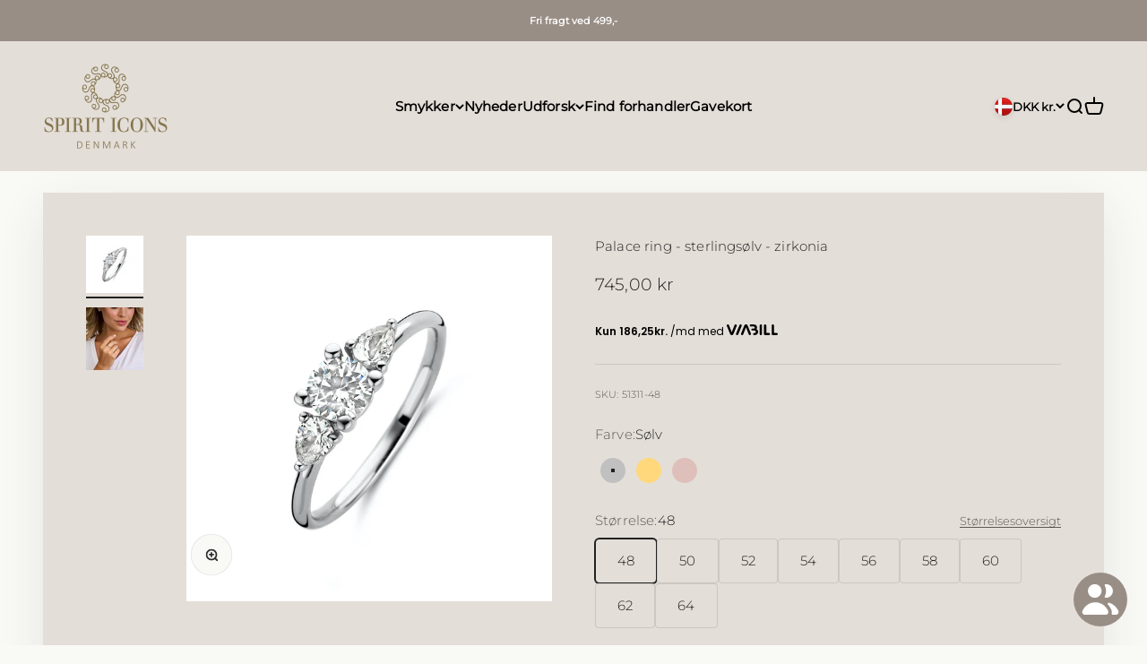

--- FILE ---
content_type: text/javascript; charset=utf-8
request_url: https://spiriticons.dk/products/palace-ring-sl-cz.js
body_size: 338
content:
{"id":8281344737520,"title":"Palace ring - sterlingsølv - zirkonia","handle":"palace-ring-sl-cz","description":"Den romantiske Palace ring er designet med to pære formede zirkonia samt en flot rund zirkonia i midten.","published_at":"2023-06-15T11:45:41+02:00","created_at":"2023-06-12T11:48:29+02:00","vendor":"Spirit Icons","type":"Ringe","tags":["title-updated"],"price":74500,"price_min":74500,"price_max":74500,"available":true,"price_varies":false,"compare_at_price":null,"compare_at_price_min":0,"compare_at_price_max":0,"compare_at_price_varies":false,"variants":[{"id":44116782514416,"title":"Default Title","option1":"Default Title","option2":null,"option3":null,"sku":"51311-48","requires_shipping":true,"taxable":true,"featured_image":null,"available":true,"name":"Palace ring - sterlingsølv - zirkonia","public_title":null,"options":["Default Title"],"price":74500,"weight":0,"compare_at_price":null,"inventory_management":"shopify","barcode":null,"requires_selling_plan":false,"selling_plan_allocations":[]}],"images":["\/\/cdn.shopify.com\/s\/files\/1\/0662\/4238\/0016\/files\/51311.jpg?v=1729048288","\/\/cdn.shopify.com\/s\/files\/1\/0662\/4238\/0016\/files\/resized_4160_5131_model_09583b3b-5425-485c-9e62-86a19489316c.jpg?v=1729048288"],"featured_image":"\/\/cdn.shopify.com\/s\/files\/1\/0662\/4238\/0016\/files\/51311.jpg?v=1729048288","options":[{"name":"Title","position":1,"values":["Default Title"]}],"url":"\/products\/palace-ring-sl-cz","media":[{"alt":"Palace ring - sterlingsølv - zirkonia-1","id":62718404919683,"position":1,"preview_image":{"aspect_ratio":1.0,"height":1966,"width":1966,"src":"https:\/\/cdn.shopify.com\/s\/files\/1\/0662\/4238\/0016\/files\/51311.jpg?v=1729048288"},"aspect_ratio":1.0,"height":1966,"media_type":"image","src":"https:\/\/cdn.shopify.com\/s\/files\/1\/0662\/4238\/0016\/files\/51311.jpg?v=1729048288","width":1966},{"alt":"Palace ring - sterlingsølv - zirkonia-1","id":62718404985219,"position":2,"preview_image":{"aspect_ratio":0.916,"height":2048,"width":1875,"src":"https:\/\/cdn.shopify.com\/s\/files\/1\/0662\/4238\/0016\/files\/resized_4160_5131_model_09583b3b-5425-485c-9e62-86a19489316c.jpg?v=1729048288"},"aspect_ratio":0.916,"height":2048,"media_type":"image","src":"https:\/\/cdn.shopify.com\/s\/files\/1\/0662\/4238\/0016\/files\/resized_4160_5131_model_09583b3b-5425-485c-9e62-86a19489316c.jpg?v=1729048288","width":1875}],"requires_selling_plan":false,"selling_plan_groups":[]}